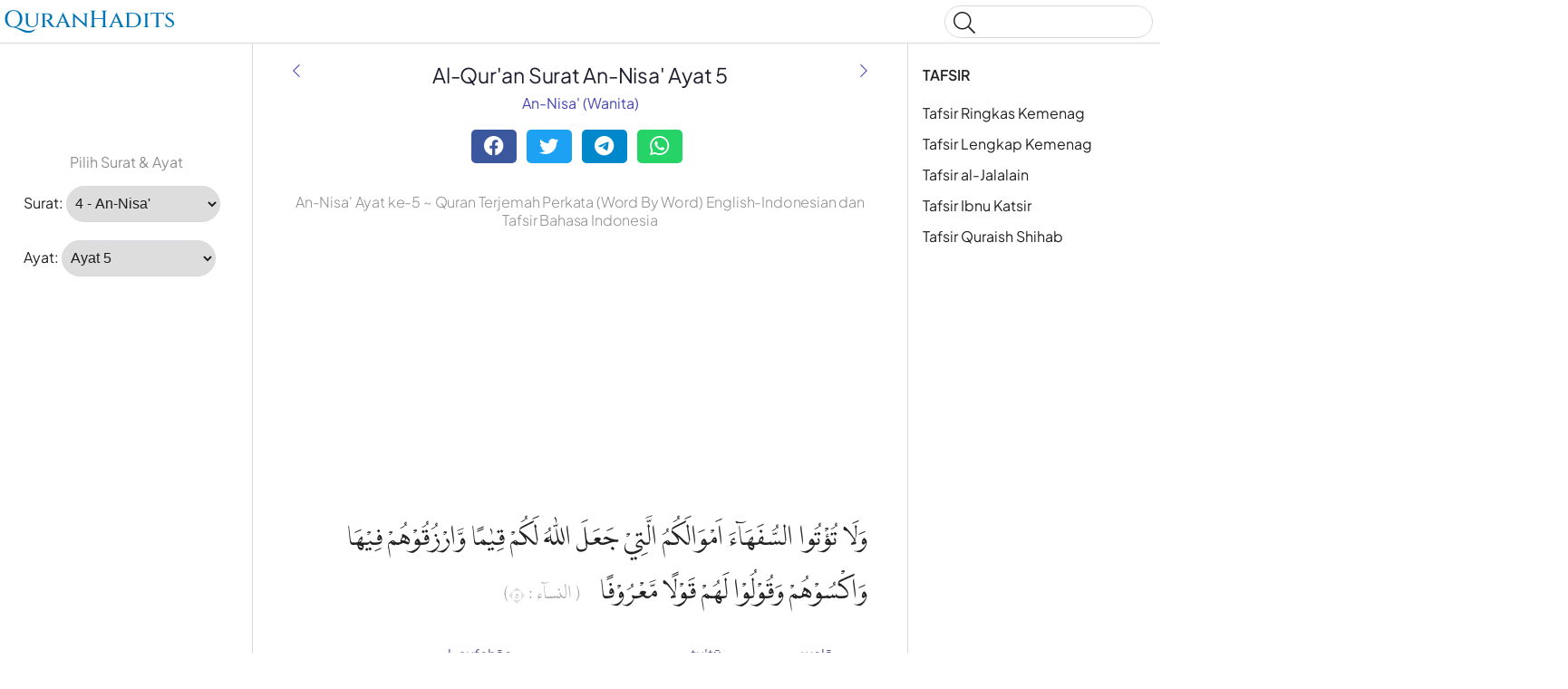

--- FILE ---
content_type: text/html
request_url: https://quranhadits.com/quran/4-an-nisa/an-nisa-ayat-5/
body_size: 7315
content:
<!doctype html>
<html lang="id"><head>
    <!-- Google tag (gtag.js) -->
    <script async src="https://www.googletagmanager.com/gtag/js?id=G-DF3K644T40"></script>
    <script>window.dataLayer = window.dataLayer || []; function gtag(){dataLayer.push(arguments);} gtag('js', new Date());gtag('config', 'G-DF3K644T40');
    </script>
    <meta charset="utf-8">
    <title>Surat An-Nisa' Ayat 5 - Qur'an Tafsir Perkata</title>
    <meta name="description" content="Surat An-Nisa' Ayat 5 Word By Word (Terjemah Perkata) English-Indonesia. Quran Terjemah Perkata lengkap disertai dengan Tafsir Ringkas Kemenag, Tafsir Lengkap Kemenag, Tafsir al-Jalalain, Tafsir Ibnu Katsir, Tafsir Quraish Shihab">
    <link rel="canonical" href="https://quranhadits.com/quran/4-an-nisa/an-nisa-ayat-5/">
    <meta name="viewport" content="width=device-width, initial-scale=1">
    <link rel="apple-touch-icon" sizes="180x180" href="/apple-touch-icon.png">
    <link rel="icon" type="image/png" sizes="32x32" href="/favicon-32x32.png">
    <link rel="icon" type="image/png" sizes="16x16" href="/favicon-16x16.png">
    <link rel="shortcut icon" href="/favicon.ico">
<link href="/assets/css/quran.css" rel="stylesheet">
<script type="application/ld+json">{"@context": "http://schema.org","@type": "WebPage","name": "Surat An-Nisa' Ayat 5 - Qur'an Tafsir Perkata","headline": "Surat An-Nisa' Ayat 5 - Qur'an Tafsir Perkata","inLanguage": "id","mainEntityOfPage": {"@type": "WebPage","@id": "https://quranhadits.com/quran/4-an-nisa/an-nisa-ayat-5/"},"publisher": {"@type": "Organization","name": "quranhadits.com","logo": {"@type": "imageObject","url": "https://quranhadits.com/assets/images/quranhadits.png"}},"author": {"@type": "Person","name": "QuranHadits"},"editor": "QuranHadits","url": "https://quranhadits.com/quran/4-an-nisa/an-nisa-ayat-5/"}</script><script async src="https://pagead2.googlesyndication.com/pagead/js/adsbygoogle.js?client=ca-pub-3288866780282962" crossorigin="anonymous"></script><script>
    var quranId = {layout: "quran_id", sura_num: "4", surah_slug: "4-an-nisa", surah_select: "4 - An-Nisa'", ayah_num: "5"}         
</script>
</head>
<body dir="ltr">
  <svg class="md-svg">
      <defs>
      </defs>
 </svg>
  <input class="md-toggle" data-md-toggle="drawer" type="checkbox" id="__drawer">
  <input class="md-toggle" data-md-toggle="search" type="checkbox" id="__search">
  <label class="md-overlay" data-md-component="overlay" for="__drawer"></label>
  <a href="#content" tabindex="1" class="md-skip">
        Skip to content
      </a><header class="md-header" data-md-component="header">
    <nav class="md-header-nav md-grid">
      <div class="md-flex">
        <div class="md-flex__cell md-flex__cell--shrink">
          <label class="md-icon md-icon--menu md-header-nav__button" for="__drawer"></label>
        </div>
        <div class="md-flex__cell md-flex__cell--stretch">
          <div class="md-flex__ellipsis md-header-nav__title" data-md-component="title"><a href="https://quranhadits.com"><span>QuranHadits</span></a></div>
        </div>
        <div class="md-flex__cell md-flex__cell--shrink">
          <label class="md-icon md-icon--search md-header-nav__button" for="__search"></label>
          <div class="md-search" data-md-component="search" role="dialog">
            <label class="md-search__overlay" for="__search"></label>
            <div class="md-search__inner" role="search">
<div class="gcse-search"></div>
              <form class="md-search__form" name="search" action="/search.html" target="_top">
                <input type="text" class="md-search__input" name="q" placeholder="Search" data-md-component="query" data-md-state="active">
                <label class="md-icon md-search__icon" for="__search"></label>
                <button type="reset" class="md-icon md-search__icon" data-md-component="reset" tabindex="-1">&#xF00D;</button>
              </form>
              <div class="md-search__output">
                <div class="md-search__scrollwrap" data-md-scrollfix>
                  <div class="md-search-result" data-md-component="result">
                    <div class="md-search-result__meta">
                      Type to start searching
                    </div>
                    <ol class="md-search-result__list"></ol>
                  </div>
                </div>
              </div>
            </div>
          </div>
        </div>
      </div>
    </nav>
  </header><div class="md-container">
    <main class="md-main">
      <div class="md-main__inner md-grid" data-md-component="container">
        <div class="md-sidebar md-sidebar--primary" data-md-component="navigation">
          <div class="md-sidebar__scrollwrap">
            <div class="md-sidebar__inner">
              <nav class="md-nav md-nav--primary" data-md-level="0">
                <ul class="md-nav__list" data-md-scrollfix><li class="md-nav__item md-nav__item--active">
                    <input class="md-toggle md-nav__toggle" data-md-toggle="toc" type="checkbox" id="__toc">
                    <label class="md-nav__link md-nav__link--active" for="__toc">Tafsir <br><small class="text-muted">An-Nisa' Ayat 5</small></label>
                    <nav class="md-nav md-nav--secondary">
                      <label class="md-nav__title" for="__toc">Tafsir</label>
                      <ul class="md-nav__list" data-md-scrollfix></ul>
                    </nav>
                  </li><p class="text-center text-muted">Pilih Surat &amp; Ayat</p>
<li class="md-nav__item md-nav__item--active">
  <div placeholder role="listitem">
    <label for="surah">Surat:</label>
    <select name="inputSura" id="inputSura" class="form-control" disabled>
    </select>
  </div>
</li>
<li class="md-nav__item md-nav__item--active">
  <div placeholder role="listitem">
    <label>Ayat:</label>
    <select name="inputAya" id="inputAya" class="form-control" disabled>
    </select>
  </div>
</li>
                </ul>
              </nav>
            </div>
          </div><script async src="https://pagead2.googlesyndication.com/pagead/js/adsbygoogle.js?client=ca-pub-3288866780282962" crossorigin="anonymous"></script>
          <!-- sl_160600 -->
          <ins class="adsbygoogle" style="display:block" data-ad-client="ca-pub-3288866780282962" data-ad-slot="5389216845" data-ad-format="auto" data-full-width-responsive="true"></ins>
          <script>(adsbygoogle = window.adsbygoogle || []).push({});</script></div><div class="md-sidebar md-sidebar--secondary" data-md-component="toc">
  <div class="md-sidebar__scrollwrap">
    <div class="md-sidebar__inner">
      <nav class="md-nav md-nav--secondary">
        <label class="md-nav__title" for="__toc">TAFSIR</label>
        <ul class="md-nav__list" data-md-scrollfix><li class="md-nav__item"><a href="#tafsir-ringkas-kemenag" class="md-nav__link">Tafsir Ringkas Kemenag</a></li><li class="md-nav__item"><a href="#tafsir-lengkap-kemenag" class="md-nav__link">Tafsir Lengkap Kemenag</a></li><li class="md-nav__item"><a href="#tafsir-jalalain" class="md-nav__link">Tafsir al-Jalalain</a></li><li class="md-nav__item"><a href="#tafsir-ibnu-katsir" class="md-nav__link">Tafsir Ibnu Katsir</a></li><li class="md-nav__item"><a href="#tafsir-quraish-shihab" class="md-nav__link">Tafsir Quraish Shihab</a></li></ul>
      </nav>
    </div>
  </div>
</div>
<div id="content" class="md-content">
<article class="md-content__inner md-typeset">
    <h1 id="title">Al-Qur'an Surat An-Nisa' Ayat 5</h1>
    <div class="category">
        <a href="/quran/4-an-nisa/">An-Nisa' (Wanita)</a>
    </div><a href="/quran/4-an-nisa/an-nisa-ayat-4/" title="Surat An-Nisa&#39; Ayat 4" rel="prev">
          <i class="md-icon md-icon--arrow-back"></i>
      </a><a href="/quran/4-an-nisa/an-nisa-ayat-6/" title="Surat An-Nisa&#39; Ayat 6" rel="next">
          <i class="md-icon md-icon--arrow-forward"></i>
      </a><div class="social-share">
        <div class="social-share">
          <a href="https://facebook.com/sharer.php?u=https%3A%2F%2Fquranhadits.com%2Fquran%2F4-an-nisa%2Fan-nisa-ayat-5%2F" rel="noopener noreferrer nofollow" target="_blank" class="btn social-btn btn-facebook">
            <i class="fa fa-facebook fa-lg"></i>
          </a>
          <a href="https://twitter.com/intent/tweet?url=https%3A%2F%2Fquranhadits.com%2Fquran%2F4-an-nisa%2Fan-nisa-ayat-5%2F&text=Surat+An-Nisa%27+Ayat+5" rel="noopener noreferrer nofollow" target="_blank" class="btn social-btn btn-twitter">
            <i class="fa fa-twitter fa-lg"></i>
          </a>
          <a href="https://telegram.me/share/url?url=https%3A%2F%2Fquranhadits.com%2Fquran%2F4-an-nisa%2Fan-nisa-ayat-5%2F&text=Surat+An-Nisa%27+Ayat+5" rel="noopener noreferrer nofollow" target="_blank" class="btn social-btn btn-telegram">
            <i class="fa fa-telegram fa-lg"></i>
          </a>
          <a href="https://web.whatsapp.com/send?l=en&text=Surat+An-Nisa%27+Ayat+5%20https%3A%2F%2Fquranhadits.com%2Fquran%2F4-an-nisa%2Fan-nisa-ayat-5%2F" rel="noopener noreferrer nofollow" target="_blank" class="btn social-btn btn-whatsapp">
            <i class="fa fa-whatsapp fa-lg"></i>
          </a>
        </div>
    </div> 
    <h2>An-Nisa' Ayat ke-5 ~ Quran Terjemah Perkata (Word By Word) English-Indonesian dan Tafsir Bahasa Indonesia</h2>

    <script async src="https://pagead2.googlesyndication.com/pagead/js/adsbygoogle.js?client=ca-pub-3288866780282962" crossorigin="anonymous"></script>
    <!-- sl_resp2 -->
    <ins class="adsbygoogle" style="display:block" data-ad-client="ca-pub-3288866780282962" data-ad-slot="1288156479" data-ad-format="auto" data-full-width-responsive="true"></ins>
    <script>(adsbygoogle = window.adsbygoogle || []).push({});</script>

    <p class="quran-arabic" lang="ar" translate="no">وَلَا تُؤْتُوا السُّفَهَاۤءَ اَمْوَالَكُمُ الَّتِيْ جَعَلَ اللّٰهُ لَكُمْ قِيٰمًا وَّارْزُقُوْهُمْ فِيْهَا وَاكْسُوْهُمْ وَقُوْلُوْا لَهُمْ قَوْلًا مَّعْرُوْفًا <small class="surah-ayah-info text-muted">( النساۤء : ٥)</small></p>
    <div id="quran-words" class="quran-list">
    <dl class="quran-dl"><dt class="qw-t" translate="no">walā</dt><dt class="qw-c" lang="ar">وَلَا</dt><dt class="qw-m" lang="en">And (do) not</dt><dd class="qw-b" lang="id">dan jangan</dd></dl><dl class="quran-dl"><dt class="qw-t" translate="no">tu&#39;tū</dt><dt class="qw-c" lang="ar">تُؤْتُوا۟</dt><dt class="qw-m" lang="en">give</dt><dd class="qw-b" lang="id">kamu serahkan</dd></dl><dl class="quran-dl"><dt class="qw-t" translate="no">l-sufahāa</dt><dt class="qw-c" lang="ar">ٱلسُّفَهَآءَ</dt><dt class="qw-m" lang="en">the foolish</dt><dd class="qw-b" lang="id">orang-orang bodoh/belum sempurna akalnya</dd></dl><dl class="quran-dl"><dt class="qw-t" translate="no">amwālakumu</dt><dt class="qw-c" lang="ar">أَمْوَٰلَكُمُ</dt><dt class="qw-m" lang="en">your wealth</dt><dd class="qw-b" lang="id">harta kamu</dd></dl><dl class="quran-dl"><dt class="qw-t" translate="no">allatī</dt><dt class="qw-c" lang="ar">ٱلَّتِى</dt><dt class="qw-m" lang="en">which</dt><dd class="qw-b" lang="id">yang</dd></dl><dl class="quran-dl"><dt class="qw-t" translate="no">jaʿala</dt><dt class="qw-c" lang="ar">جَعَلَ</dt><dt class="qw-m" lang="en">(was) made</dt><dd class="qw-b" lang="id">menjadikan</dd></dl><dl class="quran-dl"><dt class="qw-t" translate="no">l-lahu</dt><dt class="qw-c" lang="ar">ٱللَّهُ</dt><dt class="qw-m" lang="en">(by) Allah</dt><dd class="qw-b" lang="id">Allah</dd></dl><dl class="quran-dl"><dt class="qw-t" translate="no">lakum</dt><dt class="qw-c" lang="ar">لَكُمْ</dt><dt class="qw-m" lang="en">for you</dt><dd class="qw-b" lang="id">bagi kalian</dd></dl><dl class="quran-dl"><dt class="qw-t" translate="no">qiyāman</dt><dt class="qw-c" lang="ar">قِيَٰمًا</dt><dt class="qw-m" lang="en">a means of support</dt><dd class="qw-b" lang="id">pemeliharaan</dd></dl><dl class="quran-dl"><dt class="qw-t" translate="no">wa-ur&#39;zuqūhum</dt><dt class="qw-c" lang="ar">وَٱرْزُقُوهُمْ</dt><dt class="qw-m" lang="en">(but) provide (for) them</dt><dd class="qw-b" lang="id">dan mereka belanja</dd></dl><dl class="quran-dl"><dt class="qw-t" translate="no">fīhā</dt><dt class="qw-c" lang="ar">فِيهَا</dt><dt class="qw-m" lang="en">with it</dt><dd class="qw-b" lang="id">darinya (hasil harta itu)</dd></dl><dl class="quran-dl"><dt class="qw-t" translate="no">wa-ik&#39;sūhum</dt><dt class="qw-c" lang="ar">وَٱكْسُوهُمْ</dt><dt class="qw-m" lang="en">and clothe them</dt><dd class="qw-b" lang="id">dan pakaian mereka</dd></dl><dl class="quran-dl"><dt class="qw-t" translate="no">waqūlū</dt><dt class="qw-c" lang="ar">وَقُولُوا۟</dt><dt class="qw-m" lang="en">and speak</dt><dd class="qw-b" lang="id">dan katakanlah</dd></dl><dl class="quran-dl"><dt class="qw-t" translate="no">lahum</dt><dt class="qw-c" lang="ar">لَهُمْ</dt><dt class="qw-m" lang="en">to them</dt><dd class="qw-b" lang="id">kepada mereka</dd></dl><dl class="quran-dl"><dt class="qw-t" translate="no">qawlan</dt><dt class="qw-c" lang="ar">قَوْلًا</dt><dt class="qw-m" lang="en">words</dt><dd class="qw-b" lang="id">perkataan</dd></dl><dl class="quran-dl"><dt class="qw-t" translate="no">maʿrūfan</dt><dt class="qw-c" lang="ar">مَّعْرُوفًا</dt><dt class="qw-m" lang="en">(of) kindness</dt><dd class="qw-b" lang="id">yang baik</dd></dl>
    </div>
    <h3 class="subtitle">Transliterasi Latin:</h3>    
    <q class="transliteration">Wa lā tu`tus-sufahā`a amwālakumullatī ja'alallāhu lakum qiyāmaw warzuqụhum fīhā waksụhum wa qụlụ lahum qaulam ma'rụfā</q>  <em>(QS. 4:5)</em>    
    <h3 class="subtitle">English Sahih:</h3>
    <blockquote class="translation secondary" lang="en">And do not give the weak-minded your property&#44; which Allah has made a means of sustenance for you&#44; but provide for them with it and clothe them and speak to them words of appropriate kindness. (<strong>QS. [4]An-Nisa verse 5</strong>)</blockquote>    
    <h3 class="subtitle">Arti / Terjemahan:</h3>
    <blockquote class="translation">Dan janganlah kamu serahkan kepada orang-orang yang belum sempurna akalnya, harta (mereka yang ada dalam kekuasaanmu) yang dijadikan Allah sebagai pokok kehidupan. Berilah mereka belanja dan pakaian (dari hasil harta itu) dan ucapkanlah kepada mereka kata-kata yang baik. (<strong>QS. An-Nisa' ayat 5</strong>)</blockquote>

    <script async src="https://pagead2.googlesyndication.com/pagead/js/adsbygoogle.js?client=ca-pub-3288866780282962" crossorigin="anonymous"></script>
    <!-- newresponsive1 -->
    <ins class="adsbygoogle" style="display:block" data-ad-client="ca-pub-3288866780282962" data-ad-slot="8940978725" data-ad-format="auto" data-full-width-responsive="true"></ins>
    <script>(adsbygoogle = window.adsbygoogle || []).push({});</script><h3 id="tafsir-ringkas-kemenag"><a href="#tafsir-ringkas-kemenag">Tafsir Ringkas Kemenag<br><small>Kementrian Agama RI</small></a></h3>
    <p>Setelah penjelasan tentang hak-hak anak yatim yang harus dipenuhi, ayat ini menjelaskan larangan menyerahkan harta mereka bila mereka belum mampu mengurus. Dan janganlah kalian serahkan kepada orang yang belum sempurna akalnya, yaitu anak yatim atau orang dewasa yang belum mampu mengurus, harta mereka yang ada dalam kekuasaan kalian yang dijadikan Allah sebagai pokok kehidupan, penyangga hidup, penopang urusan, dan penunjang berbagai keinginan dalam kehidupan ini. Sebab, dalam kondisi seperti itu mereka akan menghabiskan harta tersebut secara sia-sia. Karena itu, berilah mereka belanja secukupnya dan pakaian selayaknya yang bisa menutupi aurat dan memperindah penampilan, dari hasil harta yang kalian usahakan itu. Bersikaplah lemah lembut dan ucapkanlah kepada mereka perkataan yang baik sehingga membuat perasaan mereka nyaman dan tenteram. &nbsp;</p><h3 id="tafsir-lengkap-kemenag"><a href="#tafsir-lengkap-kemenag">Tafsir Lengkap Kemenag<br><small>Kementrian Agama RI</small></a></h3>
    <p>Para wali dan pelaksana wasiat (wasi) yang memelihara anak yatim agar menyerahkan harta anak yatim yang ada dalam kekuasaannya apabila anak yatim itu telah dewasa dan telah dapat menjaga hartanya. Apabila belum mampu maka tetaplah harta tersebut dipelihara dengan sebaik-baiknya karena harta adalah modal kehidupan.<br />Segala keperluan anak yatim seperti pakaian, makanan, pendidikan, pengobatan dan sebagainya dapat diambil dari keuntungan harta itu apabila harta tersebut diusahakan (diinvestasikan). Kepada mereka hendaklah berkata lemah lembut penuh kasih sayang dan memperlakukan mereka seperti anak sendiri.<br /></p><h3 id="tafsir-jalalain"><a href="#tafsir-jalalain">Tafsir al-Jalalain<br><small>Jalaluddin al-Mahalli dan Jalaluddin as-Suyuthi</small></a></h3>
    <p>(Dan janganlah kamu serahkan) hai para wali (kepada orang-orang yang bebal) artinya orang-orang yang boros dari kalangan laki-laki, wanita dan anak-anak (harta kamu) maksudnya harta mereka yang berada dalam tanganmu (yang dijadikan Allah sebagai penunjang hidupmu) qiyaaman mashdar dari qaama; artinya penopang hidup dan pembela kepentinganmu karena akan mereka habiskan bukan pada tempatnya. Menurut suatu qiraat dibaca qayyima jamak dari qiimah; artinya alat untuk menilai harga benda-benda (hanya berilah mereka belanja daripadanya) maksudnya beri makanlah mereka daripadanya (dan pakaian dan ucapkanlah kepada mereka kata-kata yang baik) misalnya janjikan jika mereka telah dewasa, maka harta mereka itu akan diberikan semuanya kepada mereka.</p>  

    <script async src="https://pagead2.googlesyndication.com/pagead/js/adsbygoogle.js?client=ca-pub-3288866780282962" crossorigin="anonymous"></script>
    <!-- newresponsive2 -->
    <ins class="adsbygoogle" style="display:block" data-ad-client="ca-pub-3288866780282962" data-ad-slot="7915316445" data-ad-format="auto" data-full-width-responsive="true"></ins>
    <script>(adsbygoogle = window.adsbygoogle || []).push({});</script><h3 id="tafsir-ibnu-katsir"><a href="#tafsir-ibnu-katsir">Tafsir Ibnu Katsir<br><small>Ismail bin Umar Al-Quraisyi bin Katsir</small></a></h3>
    <p>Allah Swt. melarang memperkenankan kepada orang-orang yang belum sempurna akalnya melakukan tasarruf (penggunaan) harta benda yang dijadikan oleh Allah untuk dikuasakan kepada para wali mereka.<br /><br />Yakni para wali merekalah yang menjamin kehidupan mereka dari hasil pengelolaan hartanya, baik melalui dagang ataupun cara lainnya.<br /><br />Berangkat dari pengertian ini disimpulkan bahwa orang-orang yang kurang sempurna akalnya dikenakan hijir (tidak boleh men-tasarruf-kan hartanya). Mereka yang di-hijir ini ada beberapa macam&#58; adakalanya karena usia orang yang bersangkutan masih sangat muda, sebab perkataan seorang anak kecil tidak dianggap (dalam mu'amalah).<br /><br />Adakalanya hijir disebabkan karena penyakit gila. Adakalanya karena buruk da!am ber-tasarruf mengingat akalnya kurang sempurna atau agamama kurang. Adakalanya karena pailit, yang dimaksud dengan pailit ialah bila utang seorang lelaki menenggelamkan dirinya, dan semua hartanya tidak dapat untuk menutup utangnya itu. Untuk itu apabila para pemilik piutang menuntut kepada pihak hakim agar meng-hijir-nya, maka ia terkena hijir (tidak boleh men-tasarruf-kan hartanya dan hartanya dibeslah).<br /><br />Ad-Dahhak meriwayatkan dari Ibnu Abbas sehubungan dengan firman-Nya&#58;<br /><br /><i>Dan janganlah kalian serahkan kepada orang-orang yang belum sempurna akalnya harta (mereka yang ada dalam kekuasaan kalian.</i><br />Menurut Ibnu Abbas, mereka adalah anak-anakmu dan wanita-wanita(mu). <br /><br />Hal yang sama dikatakan pula oleh Ibnu Mas'ud, Al-Hakam ibnu Uyaynah, Al-Hasan, dan Ad-Dahhak, bahwa mereka adalah wanita-wanita dan anak-anak kecil.<br /><br />Menurut Sa'id ibnu Jubair, mereka adalah anak-anak yatim.<br /><br />Mujahid dan Ikrimah serta Qatadah mengatakan bahwa mereka adalah wanita.<br /><br />Ibnu Abu Hatim mengatakan, telah menceritakan kepada kami ayahku, telah menceritakan kepada kami Hisyam ibnu Ammar, telah menceritakan kepada kami Sadaqah ibnu Khalid, telah menceritakan kepada kami Usman ibnu Abul Atikah, dari Ali ibnu Yazid. dari Al-Qasim, dari Abu Umamah yang menceritakan bahwa Rasulullah Saw. pernah bersabda&#58; Sesungguhnya wanita itu kurang sempurna akalnya kecuali wanita yang taat kepada qayyim (wali)nya.<br /><br />Hadis ini diriwayatkan oleh Ibnu Murdawaih secara panjang lebar.<br /><br />Ibnu Abu Hatim mengatakan, disebutkan dari Muslim ibnu Ibrahim bahwa telah menceritakan kepada kami Harb ibnu Syuraih, dari Mu'awiyah ibnu Qurrah, dari Abu Hurairah sehubungan dengan firman-Nya&#58;<br /><br /><i>Dan janganlah kalian serahkan kepada orang-orang yang belum sempurna akalnya harta (mereka yang ada dalam kekuasaan) kalian. </i><br />Bahwa mereka adalah para pelayan, dan mereka adalah setan-setan manusia.<br /><br /><b>Firman Allah Swt.&#58;</b><br /><br /><i>Berilah mereka belanja dan pakaian (dari hasil harta itu) dan ucapkanlah kepada mereka kata-kata yang baik.</i><br /><br />Ali ibnu Abu Talhah meriwayatkan dari Ibnu Abbas yang mengatakan, &#34;Janganlah kamu berniat terhadap hartamu dan apa yang diberikan oleh Allah kepadamu sebagai penghidupanmu, lalu kamu berikan hal itu kepada istrimu atau anak perempuanmu, lalu kamu hanya menunggu dari pemberian apa yang ada di tangan mereka. Tetapi peganglah hartamu dan berbuat kemaslahatanlah dengannya (yakni kembangkanlah). Jadilah dirimu sebagai orang yang memberi mereka nafkah, yaitu sandang pangan dan biaya mereka.&#34;<br /><br />Ibnu Jarir mengatakan, telah menceritakan kepada kami Ibnul Musanna, telah menceritakan kepada kami Muhammad ibnu Ja'far, telah menceritakan kepada kami Syu'bah, dari Firas, dari Asy-Sya'bi, dari Abu Burdah. dari Abu Musa yang mengatakan, &#34;Ada tiga macam orang yang berdoa kepada Allah, tetapi Allah tidak memperkenankan bagi mereka. yaitu&#58; Seorang lelaki yang mempunyai istri yang berakhlak buruk. lalu ia tidak menceraikannya, seorang lelaki yang memberikan harta (orang yang ada dalam kekuasaan)nya kepada orang yang kurang sempurna akalnya (yang ada dalam pemeliharaannya), sedangkan Allah Swt. telah berfirman&#58;<br /><br /><i>Dan janganlah kalian serahkan kepada orang-orang yang belum sempurna akalnya harta (mereka yang ada dalam kekuasaan) kalian</i><br />Dan seorang lelaki yang mempunyai utang kepada lelaki lain sedangkan si pemiutang tidak mempunyai saksi terhadapnya<br /><br />Mujahid mengatakan sehubungan dengan firman-Nya&#58;<br /><br /><i>...dan ucapkanlah kepada mereka kata-kata yang baik.</i><br />Yakni dalam rangka berbuat bajik dan bersilaturahmi.<br /><br />Ayat yang mulia ini mengandung makna berbuat baik kepada istri (keluarga) dan orang-orang yang berada dalam pemeliharaannya, yaitu berbuat baik secara nyata dengan memberi nafkah berupa sandang pangan disertai dengan kata-kata yang baik dan akhlak yang mulia.</p><h3 id="tafsir-quraish-shihab"><a href="#tafsir-quraish-shihab">Tafsir Quraish Shihab<br><small>Muhammad Quraish Shihab</small></a></h3>
    <p>Janganlah kalian serahkan kepada orang-orang yang belum sempurna akalnya, yang tidak bisa mengatur harta benda, harta yang menjadi hak milik mereka. Karena harta mereka dan harta anak yatim itu seolah- olah harta kalian juga yang harus dijaga agar tidak hilang. Allah telah menjadikannya sebagai sumber penghidupan. Dari keuntungannya, berilah kepada mereka sekadar bagian yang mereka butuhkan untuk makan. Berikan pula mereka pakaian. Pergaulilah mereka dengan baik dan ucapkanlah kepada mereka perkataan yang baik, tanpa menyakiti dan merendahkannya.</p></article>
</div>
</div>
    </main>
  </div><footer class="md-footer">
      <div class="md-footer-nav">
        <nav class="md-footer-nav__inner md-grid"><a href="/quran/4-an-nisa/an-nisa-ayat-4/" title="Surat An-Nisa&#39; Ayat 4 " class="md-flex md-footer-nav__link md-footer-nav__link--prev" rel="prev">
            <div class="md-flex__cell md-flex__cell--shrink">
              <i class="md-icon md-icon--arrow-back md-footer-nav__button"></i>
            </div>
            <div class="md-flex__cell md-flex__cell--stretch md-footer-nav__title">
              <span class="md-flex__ellipsis">
                <span class="md-footer-nav__direction">
                  Ayat Sebelumnya
                </span> Surat An-Nisa&#39; Ayat 4
              </span>
            </div>
          </a><a href="/quran/4-an-nisa/an-nisa-ayat-6/" title="Surat An-Nisa&#39; Ayat 6" class="md-flex md-footer-nav__link md-footer-nav__link--next" rel="next">
            <div class="md-flex__cell md-flex__cell--stretch md-footer-nav__title">
              <span class="md-flex__ellipsis">
                <span class="md-footer-nav__direction">
                  Ayat Selanjutnya
                </span> Surat An-Nisa&#39; Ayat 6
              </span>
            </div>
            <div class="md-flex__cell md-flex__cell--shrink">
              <i class="md-icon md-icon--arrow-forward md-footer-nav__button"></i>
            </div>
          </a></nav>
      </div>
      <div class="md-footer-meta md-typeset">
        <div class="md-footer-meta__inner md-grid">
          <div class="md-footer-copyright">
            <div class="md-footer-copyright__highlight">
              &copy; <span id="copyrighYear"></span> <a href="https://quranhadits.com">QuranHadits.com</a>
            </div>
          </div>
          <div class="md-footer-social"><div><small class="text-muted">&nbsp;&nbsp;sumber: quran.kemenag.go.id</small></div><a href="/about/" class="md-footer__link">About</a>
            <a href="/contact/" class="md-footer__link">Contact</a>
            <a href="/privacy/" class="md-footer__link">Privacy Policy</a>
          </div>
        </div>
      </div>
    </footer><script src="https://ajax.googleapis.com/ajax/libs/jquery/1.11.2/jquery.min.js"></script>
  <script>
    window.jQuery || document.write('<script src="/assets/js/jquery.min.js?v.1.11.2"><\/script>')
  </script><script src="/assets/js/quran.js"></script><script defer src="https://static.cloudflareinsights.com/beacon.min.js/vcd15cbe7772f49c399c6a5babf22c1241717689176015" integrity="sha512-ZpsOmlRQV6y907TI0dKBHq9Md29nnaEIPlkf84rnaERnq6zvWvPUqr2ft8M1aS28oN72PdrCzSjY4U6VaAw1EQ==" data-cf-beacon='{"version":"2024.11.0","token":"34c04c46c7dd4eab8669b5649e8ae11a","r":1,"server_timing":{"name":{"cfCacheStatus":true,"cfEdge":true,"cfExtPri":true,"cfL4":true,"cfOrigin":true,"cfSpeedBrain":true},"location_startswith":null}}' crossorigin="anonymous"></script>
</body>

</html>

--- FILE ---
content_type: text/html; charset=utf-8
request_url: https://www.google.com/recaptcha/api2/aframe
body_size: 266
content:
<!DOCTYPE HTML><html><head><meta http-equiv="content-type" content="text/html; charset=UTF-8"></head><body><script nonce="69I4h7n2a0Z_W59_g9rOKg">/** Anti-fraud and anti-abuse applications only. See google.com/recaptcha */ try{var clients={'sodar':'https://pagead2.googlesyndication.com/pagead/sodar?'};window.addEventListener("message",function(a){try{if(a.source===window.parent){var b=JSON.parse(a.data);var c=clients[b['id']];if(c){var d=document.createElement('img');d.src=c+b['params']+'&rc='+(localStorage.getItem("rc::a")?sessionStorage.getItem("rc::b"):"");window.document.body.appendChild(d);sessionStorage.setItem("rc::e",parseInt(sessionStorage.getItem("rc::e")||0)+1);localStorage.setItem("rc::h",'1769099829112');}}}catch(b){}});window.parent.postMessage("_grecaptcha_ready", "*");}catch(b){}</script></body></html>

--- FILE ---
content_type: application/javascript
request_url: https://quranhadits.com/assets/js/quran.js
body_size: 449
content:
$(document).ready(function() {

  $.ajax({
    dataType: "json",
    url: "/surah_lists.json",
    success: function (data) {
      var html_markup = "";

      for (var sura_num = 0; sura_num < data.surah.length; sura_num++) {
        var key_id = sura_num + 1, selectedSurah = "";

        if(data.surah[sura_num].name == quranId.surah_select) {
            var selectedSurah = "selected", ayah_markup = "", optSelect = "<option selected value>Pilih Ayat</option>";

            $.each(data.surah[sura_num].ayah, function (key, value) {
              var key_idAya = key + 1, selectedAyah = "";

              if(key_idAya == quranId.ayah_num) {
                selectedAyah = "selected";
                optSelect = "<option value>Pilih Ayat</option>";
              } 
              ayah_markup +=
                '<option data-num="' +
                key_idAya + '" ' +
                selectedAyah +
                ' value="' +
                value.url +
                '">' +
                "Ayat " + key_idAya +
                "</option>";  
            });

            $("#inputAya").append(ayah_markup).prepend(optSelect);
        }
        html_markup +=
          '<option data-num="' +
          key_id + '" ' +
          selectedSurah +
          ' value="' +
          data.surah[sura_num].name +
          '">' +
          data.surah[sura_num].name +
          "</option>";
      };
      $("#inputSura").append(html_markup).prepend('<option value>Pilih surah</option>');
      
      $("#inputSura").removeAttr("disabled");
      $("#inputAya").removeAttr("disabled");
    },
  }); 

  function loadAyah(surahSelect, ayahSelect = "") {
    $.ajax({
      dataType: "json",
      url: "/surah_lists.json",
      success: function (data) {
        var ayah_markup = "", optSelect = "<option selected value>Pilih Ayat</option>";
        $.each(data.surah, function (key, value) {
          if(value.name == surahSelect) {
            $.each(value.ayah, function (idx, val) {

              if(val.num == ayahSelect) {
                ayahSelect = "selected";
                optSelect = "<option value>Pilih Ayat</option>";
              } 

              ayah_markup +=
                '<option data-num="' +
                val.num + '" ' +
                ayahSelect +
                ' value="' +
                val.url +
                '">' +
                "Ayat " + val.num +
                "</option>";  
            });

            $("#inputAya").html("").append(ayah_markup).prepend(optSelect);
          }

        });

        
      },
    });  
  }

  $("#inputSura").on("change", function () {
    var surahSelect = $("option:selected", this).val();
    loadAyah(surahSelect);
  });

  $("#inputAya").on("change", function () {
    var url = $("option:selected", this).val();
    if (url) {
      window.location = url;
    }
    return false;
  });

  document.getElementById("copyrighYear").innerHTML = new Date().getFullYear();

});